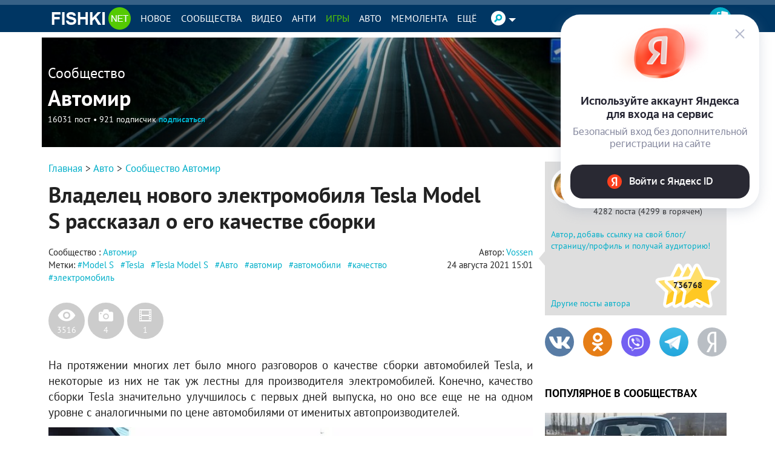

--- FILE ---
content_type: text/html
request_url: https://v7.mpsuadv.ru/script
body_size: 292
content:
<p><script>
 try { 
 document.cookie = "_mpsu_id=rT5PyNoSPDoHr68WfLCwqpehFGR5Ihx7;path=/;max-age=5184000000;secure;samesite=none;domain=.fishki.net";
 var cookies2 = document.cookie;

 if (cookies2.indexOf('_mpsu_id=rT5PyNoSPDoHr68WfLCwqpehFGR5Ihx7') !== -1) {
 window.parent.postMessage({ cookieEnabled: true }, '*');
 } else {
 window.parent.postMessage({ cookieEnabled: false }, '*');
 }
 } catch (e) {
 window.parent.postMessage({ cookieEnabled: false }, '*');

 }
</script></p>

--- FILE ---
content_type: text/html
request_url: https://v7.mpsuadv.ru/script
body_size: 292
content:
<p><script>
 try { 
 document.cookie = "_mpsu_id=rT5PyNoSPDoHr68WfLCwqpehFGR5Ihx7;path=/;max-age=5184000000;secure;samesite=none;domain=.fishki.net";
 var cookies2 = document.cookie;

 if (cookies2.indexOf('_mpsu_id=rT5PyNoSPDoHr68WfLCwqpehFGR5Ihx7') !== -1) {
 window.parent.postMessage({ cookieEnabled: true }, '*');
 } else {
 window.parent.postMessage({ cookieEnabled: false }, '*');
 }
 } catch (e) {
 window.parent.postMessage({ cookieEnabled: false }, '*');

 }
</script></p>

--- FILE ---
content_type: application/javascript; charset=UTF-8
request_url: https://w.rulive.ru/show/std?scid=176&sc=generated_ID_6d8g6b6x3mg&ref=https%3A%2F%2Fm.fishki.net%2Fauto%2F3901327-vladelec-novogo-jelektromobilja-tesla-model-s-za-100-tysjach-dollarov-rasskazal-o-ego-kachestve-sborki.html&loc=https%3A%2F%2Ffishki.net%2Fauto%2F3901327-vladelec-novogo-jelektromobilja-tesla-model-s-za-100-tysjach-dollarov-rasskazal-o-ego-kachestve-sborki.html&tuid=4htylbf3vts0000
body_size: 1400
content:
var iframe = document.createElement("iframe");
iframe.setAttribute("src", "https://w.rulive.ru/wrapper?id=generated_ID_6d8g6b6x3mg");
iframe.setAttribute("marginWidth", "0");
iframe.setAttribute("marginHeight", "0");
iframe.setAttribute("frameBorder", "0");
iframe.setAttribute("width", "100%");
iframe.setAttribute("height", "100%");
iframe.setAttribute("style", "margin:0;padding:0;border:none; width: 100%; height: 100%");
iframe.setAttribute("scroll", "no");
iframe.onload = () => {iframe.contentWindow.postMessage({"appearance":"inread","baseURL":"https://w.rulive.ru/","canSwitch":true,"contentURLs":["https://rutube.ru/play/embed/2bc37f1e3cd4bb4525f8c5362d59c2e4?sid=f340b815-c753-4174-9413-382840310bab%3A854bec8234119be75809d13a8f4f10c7"],"desktop_height":0,"desktop_position":"rb","desktop_width":0,"floating_show":false,"height":"100%","id":"f340b815-c753-4174-9413-382840310bab:854bec8234119be75809d13a8f4f10c7","maxLength":300,"mobile_device":false,"mobile_height":0,"mobile_position":"rb","mobile_width":0,"pixelUrl":"","rutubeImpressionTimeout":1,"scriptContainer":"generated_ID_6d8g6b6x3mg","type":"web","width":"100%"}, '*');};

var container = document.getElementById("app_generated_ID_6d8g6b6x3mg");
container.appendChild(iframe);
